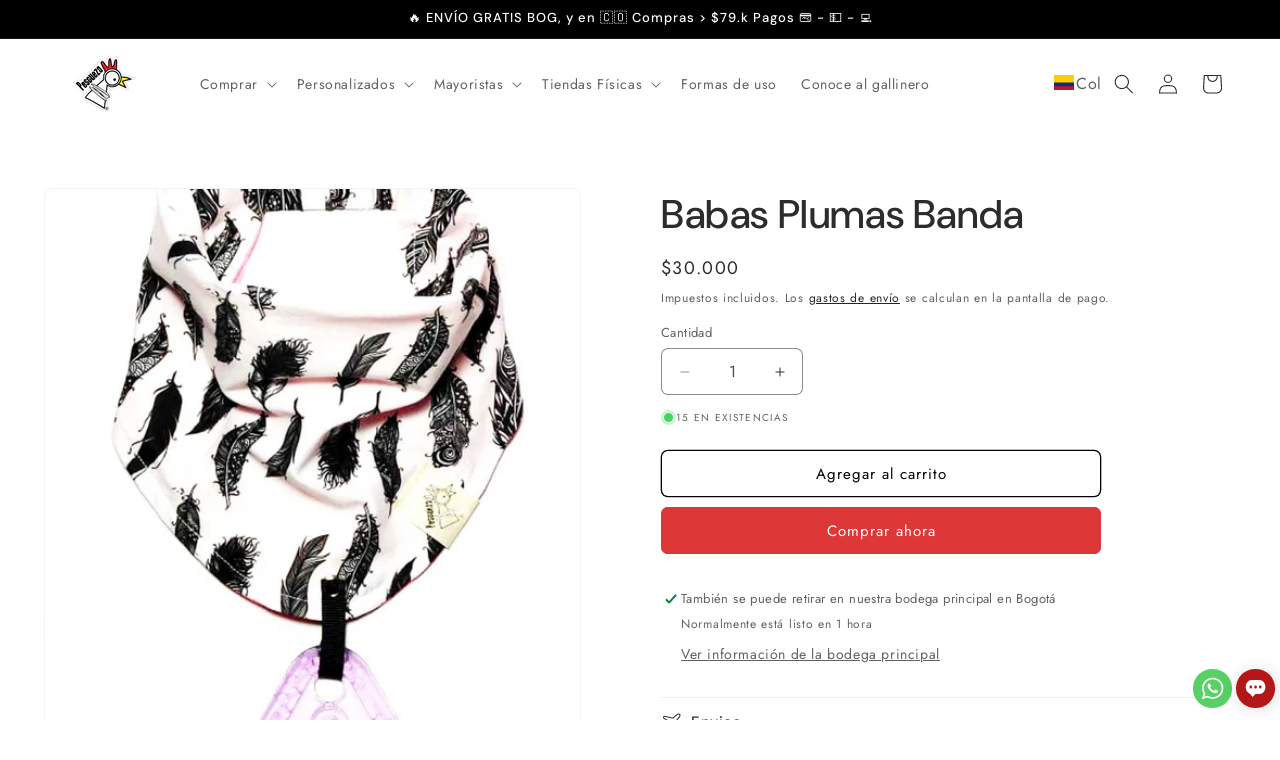

--- FILE ---
content_type: application/javascript
request_url: https://cdn.cartsguru.io/b997c6d3-5e47-459a-8bcb-14db20cd58ab/c.js?shop=pescuezoencuello.myshopify.com
body_size: 117
content:
(function() {const cg_tag = document.createElement("script");cg_tag.src="https://cdn.cartsguru.io/b997c6d3-5e47-459a-8bcb-14db20cd58ab/t.js?v=1769386281132";cg_tag.async=true;cg_tag.defer=true;document.getElementsByTagName("body")[0].appendChild(cg_tag);})();